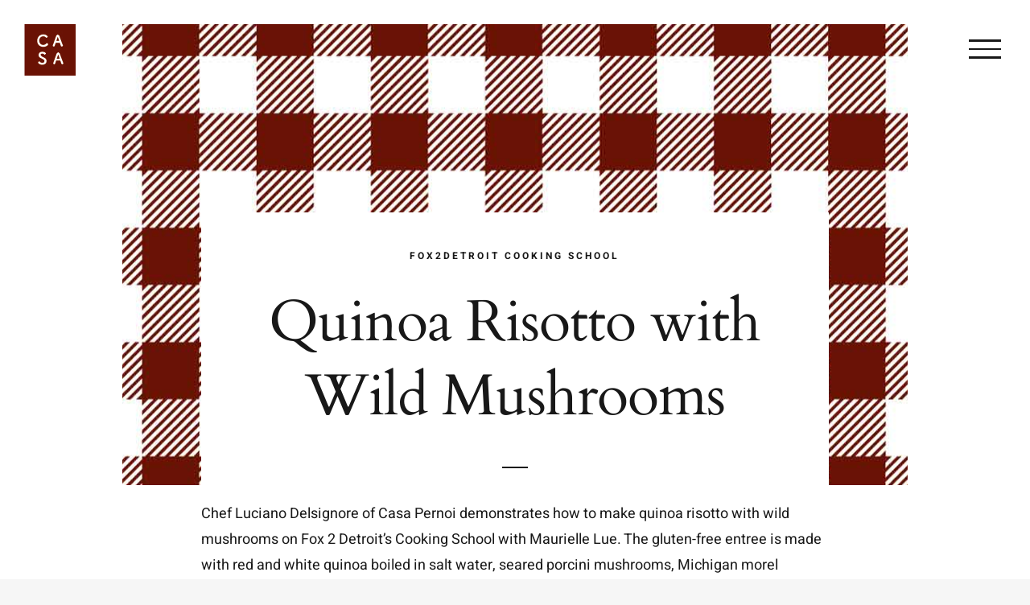

--- FILE ---
content_type: text/html; charset=UTF-8
request_url: https://casapernoi.com/quinoa-risotto-wild-mushrooms-fox2detroit/
body_size: 13563
content:
<!DOCTYPE html>
<html class="avada-html-layout-wide avada-html-header-position-top avada-has-site-width-percent avada-header-color-not-opaque" lang="en" prefix="og: http://ogp.me/ns# fb: http://ogp.me/ns/fb#">
<head>
	<meta http-equiv="X-UA-Compatible" content="IE=edge" />
	<meta http-equiv="Content-Type" content="text/html; charset=utf-8"/>
	<meta name="viewport" content="width=device-width, initial-scale=1, maximum-scale=1" />
	<title>Fox2Detroit: Quinoa Risotto with Wild Mushrooms &#8211; CASA PERNOI</title>
<meta name='robots' content='max-image-preview:large' />
	<style>img:is([sizes="auto" i], [sizes^="auto," i]) { contain-intrinsic-size: 3000px 1500px }</style>
	<link rel="alternate" type="application/rss+xml" title="CASA PERNOI &raquo; Feed" href="https://casapernoi.com/feed/" />
<link rel="alternate" type="application/rss+xml" title="CASA PERNOI &raquo; Comments Feed" href="https://casapernoi.com/comments/feed/" />
					<link rel="shortcut icon" href="https://casapernoi.com/wp-content/uploads/2020/06/casa-pernoi-mark.png" type="image/x-icon" />
		
					<!-- Apple Touch Icon -->
			<link rel="apple-touch-icon" sizes="180x180" href="https://casapernoi.com/wp-content/uploads/2020/06/casa-pernoi-mark114.png">
		
					<!-- Android Icon -->
			<link rel="icon" sizes="192x192" href="https://casapernoi.com/wp-content/uploads/2020/06/casa-pernoi-mark57.png">
		
					<!-- MS Edge Icon -->
			<meta name="msapplication-TileImage" content="https://casapernoi.com/wp-content/uploads/2020/06/casa-pernoi-mark72.png">
				<link rel="alternate" type="application/rss+xml" title="CASA PERNOI &raquo; Fox2Detroit: Quinoa Risotto with Wild Mushrooms Comments Feed" href="https://casapernoi.com/quinoa-risotto-wild-mushrooms-fox2detroit/feed/" />
					<meta name="description" content="Fox2Detroit Cooking School 

Quinoa Risotto with Wild Mushrooms       
Fox2Detroit Cooking School Quinoa Risotto with Wild Mushrooms     Chef Luciano Delsignore of Casa Pernoi demonstrates how to make quinoa risotto with wild mushrooms on Fox 2 Detroit’s Cooking School with Maurielle Lue. The"/>
				
		<meta property="og:locale" content="en_US"/>
		<meta property="og:type" content="article"/>
		<meta property="og:site_name" content="CASA PERNOI"/>
		<meta property="og:title" content="  Fox2Detroit: Quinoa Risotto with Wild Mushrooms"/>
				<meta property="og:description" content="Fox2Detroit Cooking School 

Quinoa Risotto with Wild Mushrooms       
Fox2Detroit Cooking School Quinoa Risotto with Wild Mushrooms     Chef Luciano Delsignore of Casa Pernoi demonstrates how to make quinoa risotto with wild mushrooms on Fox 2 Detroit’s Cooking School with Maurielle Lue. The"/>
				<meta property="og:url" content="https://casapernoi.com/quinoa-risotto-wild-mushrooms-fox2detroit/"/>
										<meta property="article:published_time" content="2020-07-07T18:46:08-05:00"/>
							<meta property="article:modified_time" content="2020-07-08T19:56:11-05:00"/>
								<meta name="author" content="Luciano delSignore"/>
								<meta property="og:image" content="https://casapernoi.com/wp-content/uploads/2020/07/lucian0-casa-pernoi-fox-2-detroit.jpg"/>
		<meta property="og:image:width" content="1200"/>
		<meta property="og:image:height" content="604"/>
		<meta property="og:image:type" content="image/jpeg"/>
				<style id='safe-svg-svg-icon-style-inline-css' type='text/css'>
.safe-svg-cover{text-align:center}.safe-svg-cover .safe-svg-inside{display:inline-block;max-width:100%}.safe-svg-cover svg{fill:currentColor;height:100%;max-height:100%;max-width:100%;width:100%}

</style>
<style id='pdfemb-pdf-embedder-viewer-style-inline-css' type='text/css'>
.wp-block-pdfemb-pdf-embedder-viewer{max-width:none}

</style>
<link rel='stylesheet' id='fusion-dynamic-css-css' href='https://casapernoi.com/wp-content/uploads/fusion-styles/c65c0c8467e0ab10e9297545af4bcf4c.min.css?ver=3.14' type='text/css' media='all' />
<link rel='stylesheet' id='avada-fullwidth-md-css' href='https://casapernoi.com/wp-content/plugins/fusion-builder/assets/css/media/fullwidth-md.min.css?ver=3.13.3' type='text/css' media='only screen and (max-width: 1139px)' />
<link rel='stylesheet' id='avada-fullwidth-sm-css' href='https://casapernoi.com/wp-content/plugins/fusion-builder/assets/css/media/fullwidth-sm.min.css?ver=3.13.3' type='text/css' media='only screen and (max-width: 966px)' />
<link rel='stylesheet' id='awb-text-path-md-css' href='https://casapernoi.com/wp-content/plugins/fusion-builder/assets/css/media/awb-text-path-md.min.css?ver=7.14' type='text/css' media='only screen and (max-width: 1139px)' />
<link rel='stylesheet' id='awb-text-path-sm-css' href='https://casapernoi.com/wp-content/plugins/fusion-builder/assets/css/media/awb-text-path-sm.min.css?ver=7.14' type='text/css' media='only screen and (max-width: 966px)' />
<link rel='stylesheet' id='avada-icon-md-css' href='https://casapernoi.com/wp-content/plugins/fusion-builder/assets/css/media/icon-md.min.css?ver=3.13.3' type='text/css' media='only screen and (max-width: 1139px)' />
<link rel='stylesheet' id='avada-icon-sm-css' href='https://casapernoi.com/wp-content/plugins/fusion-builder/assets/css/media/icon-sm.min.css?ver=3.13.3' type='text/css' media='only screen and (max-width: 966px)' />
<link rel='stylesheet' id='avada-grid-md-css' href='https://casapernoi.com/wp-content/plugins/fusion-builder/assets/css/media/grid-md.min.css?ver=7.14' type='text/css' media='only screen and (max-width: 1139px)' />
<link rel='stylesheet' id='avada-grid-sm-css' href='https://casapernoi.com/wp-content/plugins/fusion-builder/assets/css/media/grid-sm.min.css?ver=7.14' type='text/css' media='only screen and (max-width: 966px)' />
<link rel='stylesheet' id='avada-image-md-css' href='https://casapernoi.com/wp-content/plugins/fusion-builder/assets/css/media/image-md.min.css?ver=7.14' type='text/css' media='only screen and (max-width: 1139px)' />
<link rel='stylesheet' id='avada-image-sm-css' href='https://casapernoi.com/wp-content/plugins/fusion-builder/assets/css/media/image-sm.min.css?ver=7.14' type='text/css' media='only screen and (max-width: 966px)' />
<link rel='stylesheet' id='avada-person-md-css' href='https://casapernoi.com/wp-content/plugins/fusion-builder/assets/css/media/person-md.min.css?ver=7.14' type='text/css' media='only screen and (max-width: 1139px)' />
<link rel='stylesheet' id='avada-person-sm-css' href='https://casapernoi.com/wp-content/plugins/fusion-builder/assets/css/media/person-sm.min.css?ver=7.14' type='text/css' media='only screen and (max-width: 966px)' />
<link rel='stylesheet' id='avada-section-separator-md-css' href='https://casapernoi.com/wp-content/plugins/fusion-builder/assets/css/media/section-separator-md.min.css?ver=3.13.3' type='text/css' media='only screen and (max-width: 1139px)' />
<link rel='stylesheet' id='avada-section-separator-sm-css' href='https://casapernoi.com/wp-content/plugins/fusion-builder/assets/css/media/section-separator-sm.min.css?ver=3.13.3' type='text/css' media='only screen and (max-width: 966px)' />
<link rel='stylesheet' id='avada-social-sharing-md-css' href='https://casapernoi.com/wp-content/plugins/fusion-builder/assets/css/media/social-sharing-md.min.css?ver=7.14' type='text/css' media='only screen and (max-width: 1139px)' />
<link rel='stylesheet' id='avada-social-sharing-sm-css' href='https://casapernoi.com/wp-content/plugins/fusion-builder/assets/css/media/social-sharing-sm.min.css?ver=7.14' type='text/css' media='only screen and (max-width: 966px)' />
<link rel='stylesheet' id='avada-social-links-md-css' href='https://casapernoi.com/wp-content/plugins/fusion-builder/assets/css/media/social-links-md.min.css?ver=7.14' type='text/css' media='only screen and (max-width: 1139px)' />
<link rel='stylesheet' id='avada-social-links-sm-css' href='https://casapernoi.com/wp-content/plugins/fusion-builder/assets/css/media/social-links-sm.min.css?ver=7.14' type='text/css' media='only screen and (max-width: 966px)' />
<link rel='stylesheet' id='avada-tabs-lg-min-css' href='https://casapernoi.com/wp-content/plugins/fusion-builder/assets/css/media/tabs-lg-min.min.css?ver=7.14' type='text/css' media='only screen and (min-width: 1139px)' />
<link rel='stylesheet' id='avada-tabs-lg-max-css' href='https://casapernoi.com/wp-content/plugins/fusion-builder/assets/css/media/tabs-lg-max.min.css?ver=7.14' type='text/css' media='only screen and (max-width: 1139px)' />
<link rel='stylesheet' id='avada-tabs-md-css' href='https://casapernoi.com/wp-content/plugins/fusion-builder/assets/css/media/tabs-md.min.css?ver=7.14' type='text/css' media='only screen and (max-width: 1139px)' />
<link rel='stylesheet' id='avada-tabs-sm-css' href='https://casapernoi.com/wp-content/plugins/fusion-builder/assets/css/media/tabs-sm.min.css?ver=7.14' type='text/css' media='only screen and (max-width: 966px)' />
<link rel='stylesheet' id='awb-text-md-css' href='https://casapernoi.com/wp-content/plugins/fusion-builder/assets/css/media/text-md.min.css?ver=3.13.3' type='text/css' media='only screen and (max-width: 1139px)' />
<link rel='stylesheet' id='awb-text-sm-css' href='https://casapernoi.com/wp-content/plugins/fusion-builder/assets/css/media/text-sm.min.css?ver=3.13.3' type='text/css' media='only screen and (max-width: 966px)' />
<link rel='stylesheet' id='awb-title-md-css' href='https://casapernoi.com/wp-content/plugins/fusion-builder/assets/css/media/title-md.min.css?ver=3.13.3' type='text/css' media='only screen and (max-width: 1139px)' />
<link rel='stylesheet' id='awb-title-sm-css' href='https://casapernoi.com/wp-content/plugins/fusion-builder/assets/css/media/title-sm.min.css?ver=3.13.3' type='text/css' media='only screen and (max-width: 966px)' />
<link rel='stylesheet' id='awb-post-card-image-sm-css' href='https://casapernoi.com/wp-content/plugins/fusion-builder/assets/css/media/post-card-image-sm.min.css?ver=3.13.3' type='text/css' media='only screen and (max-width: 966px)' />
<link rel='stylesheet' id='avada-swiper-md-css' href='https://casapernoi.com/wp-content/plugins/fusion-builder/assets/css/media/swiper-md.min.css?ver=7.14' type='text/css' media='only screen and (max-width: 1139px)' />
<link rel='stylesheet' id='avada-swiper-sm-css' href='https://casapernoi.com/wp-content/plugins/fusion-builder/assets/css/media/swiper-sm.min.css?ver=7.14' type='text/css' media='only screen and (max-width: 966px)' />
<link rel='stylesheet' id='avada-post-cards-md-css' href='https://casapernoi.com/wp-content/plugins/fusion-builder/assets/css/media/post-cards-md.min.css?ver=7.14' type='text/css' media='only screen and (max-width: 1139px)' />
<link rel='stylesheet' id='avada-post-cards-sm-css' href='https://casapernoi.com/wp-content/plugins/fusion-builder/assets/css/media/post-cards-sm.min.css?ver=7.14' type='text/css' media='only screen and (max-width: 966px)' />
<link rel='stylesheet' id='avada-facebook-page-md-css' href='https://casapernoi.com/wp-content/plugins/fusion-builder/assets/css/media/facebook-page-md.min.css?ver=7.14' type='text/css' media='only screen and (max-width: 1139px)' />
<link rel='stylesheet' id='avada-facebook-page-sm-css' href='https://casapernoi.com/wp-content/plugins/fusion-builder/assets/css/media/facebook-page-sm.min.css?ver=7.14' type='text/css' media='only screen and (max-width: 966px)' />
<link rel='stylesheet' id='avada-twitter-timeline-md-css' href='https://casapernoi.com/wp-content/plugins/fusion-builder/assets/css/media/twitter-timeline-md.min.css?ver=7.14' type='text/css' media='only screen and (max-width: 1139px)' />
<link rel='stylesheet' id='avada-twitter-timeline-sm-css' href='https://casapernoi.com/wp-content/plugins/fusion-builder/assets/css/media/twitter-timeline-sm.min.css?ver=7.14' type='text/css' media='only screen and (max-width: 966px)' />
<link rel='stylesheet' id='avada-flickr-md-css' href='https://casapernoi.com/wp-content/plugins/fusion-builder/assets/css/media/flickr-md.min.css?ver=7.14' type='text/css' media='only screen and (max-width: 1139px)' />
<link rel='stylesheet' id='avada-flickr-sm-css' href='https://casapernoi.com/wp-content/plugins/fusion-builder/assets/css/media/flickr-sm.min.css?ver=7.14' type='text/css' media='only screen and (max-width: 966px)' />
<link rel='stylesheet' id='avada-tagcloud-md-css' href='https://casapernoi.com/wp-content/plugins/fusion-builder/assets/css/media/tagcloud-md.min.css?ver=7.14' type='text/css' media='only screen and (max-width: 1139px)' />
<link rel='stylesheet' id='avada-tagcloud-sm-css' href='https://casapernoi.com/wp-content/plugins/fusion-builder/assets/css/media/tagcloud-sm.min.css?ver=7.14' type='text/css' media='only screen and (max-width: 966px)' />
<link rel='stylesheet' id='avada-instagram-md-css' href='https://casapernoi.com/wp-content/plugins/fusion-builder/assets/css/media/instagram-md.min.css?ver=7.14' type='text/css' media='only screen and (max-width: 1139px)' />
<link rel='stylesheet' id='avada-instagram-sm-css' href='https://casapernoi.com/wp-content/plugins/fusion-builder/assets/css/media/instagram-sm.min.css?ver=7.14' type='text/css' media='only screen and (max-width: 966px)' />
<link rel='stylesheet' id='awb-meta-md-css' href='https://casapernoi.com/wp-content/plugins/fusion-builder/assets/css/media/meta-md.min.css?ver=7.14' type='text/css' media='only screen and (max-width: 1139px)' />
<link rel='stylesheet' id='awb-meta-sm-css' href='https://casapernoi.com/wp-content/plugins/fusion-builder/assets/css/media/meta-sm.min.css?ver=7.14' type='text/css' media='only screen and (max-width: 966px)' />
<link rel='stylesheet' id='awb-layout-colums-md-css' href='https://casapernoi.com/wp-content/plugins/fusion-builder/assets/css/media/layout-columns-md.min.css?ver=3.13.3' type='text/css' media='only screen and (max-width: 1139px)' />
<link rel='stylesheet' id='awb-layout-colums-sm-css' href='https://casapernoi.com/wp-content/plugins/fusion-builder/assets/css/media/layout-columns-sm.min.css?ver=3.13.3' type='text/css' media='only screen and (max-width: 966px)' />
<link rel='stylesheet' id='avada-max-1c-css' href='https://casapernoi.com/wp-content/themes/Avada/assets/css/media/max-1c.min.css?ver=7.14' type='text/css' media='only screen and (max-width: 640px)' />
<link rel='stylesheet' id='avada-max-2c-css' href='https://casapernoi.com/wp-content/themes/Avada/assets/css/media/max-2c.min.css?ver=7.14' type='text/css' media='only screen and (max-width: 724px)' />
<link rel='stylesheet' id='avada-min-2c-max-3c-css' href='https://casapernoi.com/wp-content/themes/Avada/assets/css/media/min-2c-max-3c.min.css?ver=7.14' type='text/css' media='only screen and (min-width: 724px) and (max-width: 808px)' />
<link rel='stylesheet' id='avada-min-3c-max-4c-css' href='https://casapernoi.com/wp-content/themes/Avada/assets/css/media/min-3c-max-4c.min.css?ver=7.14' type='text/css' media='only screen and (min-width: 808px) and (max-width: 892px)' />
<link rel='stylesheet' id='avada-min-4c-max-5c-css' href='https://casapernoi.com/wp-content/themes/Avada/assets/css/media/min-4c-max-5c.min.css?ver=7.14' type='text/css' media='only screen and (min-width: 892px) and (max-width: 976px)' />
<link rel='stylesheet' id='avada-min-5c-max-6c-css' href='https://casapernoi.com/wp-content/themes/Avada/assets/css/media/min-5c-max-6c.min.css?ver=7.14' type='text/css' media='only screen and (min-width: 976px) and (max-width: 1060px)' />
<link rel='stylesheet' id='avada-min-shbp-css' href='https://casapernoi.com/wp-content/themes/Avada/assets/css/media/min-shbp.min.css?ver=7.14' type='text/css' media='only screen and (min-width: 1208px)' />
<link rel='stylesheet' id='avada-min-shbp-header-legacy-css' href='https://casapernoi.com/wp-content/themes/Avada/assets/css/media/min-shbp-header-legacy.min.css?ver=7.14' type='text/css' media='only screen and (min-width: 1208px)' />
<link rel='stylesheet' id='avada-max-shbp-css' href='https://casapernoi.com/wp-content/themes/Avada/assets/css/media/max-shbp.min.css?ver=7.14' type='text/css' media='only screen and (max-width: 1207px)' />
<link rel='stylesheet' id='avada-max-shbp-header-legacy-css' href='https://casapernoi.com/wp-content/themes/Avada/assets/css/media/max-shbp-header-legacy.min.css?ver=7.14' type='text/css' media='only screen and (max-width: 1207px)' />
<link rel='stylesheet' id='avada-max-sh-shbp-css' href='https://casapernoi.com/wp-content/themes/Avada/assets/css/media/max-sh-shbp.min.css?ver=7.14' type='text/css' media='only screen and (max-width: 1207px)' />
<link rel='stylesheet' id='avada-max-sh-shbp-header-legacy-css' href='https://casapernoi.com/wp-content/themes/Avada/assets/css/media/max-sh-shbp-header-legacy.min.css?ver=7.14' type='text/css' media='only screen and (max-width: 1207px)' />
<link rel='stylesheet' id='avada-min-768-max-1024-p-css' href='https://casapernoi.com/wp-content/themes/Avada/assets/css/media/min-768-max-1024-p.min.css?ver=7.14' type='text/css' media='only screen and (min-device-width: 768px) and (max-device-width: 1024px) and (orientation: portrait)' />
<link rel='stylesheet' id='avada-min-768-max-1024-p-header-legacy-css' href='https://casapernoi.com/wp-content/themes/Avada/assets/css/media/min-768-max-1024-p-header-legacy.min.css?ver=7.14' type='text/css' media='only screen and (min-device-width: 768px) and (max-device-width: 1024px) and (orientation: portrait)' />
<link rel='stylesheet' id='avada-min-768-max-1024-l-css' href='https://casapernoi.com/wp-content/themes/Avada/assets/css/media/min-768-max-1024-l.min.css?ver=7.14' type='text/css' media='only screen and (min-device-width: 768px) and (max-device-width: 1024px) and (orientation: landscape)' />
<link rel='stylesheet' id='avada-min-768-max-1024-l-header-legacy-css' href='https://casapernoi.com/wp-content/themes/Avada/assets/css/media/min-768-max-1024-l-header-legacy.min.css?ver=7.14' type='text/css' media='only screen and (min-device-width: 768px) and (max-device-width: 1024px) and (orientation: landscape)' />
<link rel='stylesheet' id='avada-max-sh-cbp-css' href='https://casapernoi.com/wp-content/themes/Avada/assets/css/media/max-sh-cbp.min.css?ver=7.14' type='text/css' media='only screen and (max-width: 1160px)' />
<link rel='stylesheet' id='avada-max-sh-sbp-css' href='https://casapernoi.com/wp-content/themes/Avada/assets/css/media/max-sh-sbp.min.css?ver=7.14' type='text/css' media='only screen and (max-width: 800px)' />
<link rel='stylesheet' id='avada-max-sh-640-css' href='https://casapernoi.com/wp-content/themes/Avada/assets/css/media/max-sh-640.min.css?ver=7.14' type='text/css' media='only screen and (max-width: 640px)' />
<link rel='stylesheet' id='avada-max-shbp-18-css' href='https://casapernoi.com/wp-content/themes/Avada/assets/css/media/max-shbp-18.min.css?ver=7.14' type='text/css' media='only screen and (max-width: 1189px)' />
<link rel='stylesheet' id='avada-max-shbp-32-css' href='https://casapernoi.com/wp-content/themes/Avada/assets/css/media/max-shbp-32.min.css?ver=7.14' type='text/css' media='only screen and (max-width: 1175px)' />
<link rel='stylesheet' id='avada-min-sh-cbp-css' href='https://casapernoi.com/wp-content/themes/Avada/assets/css/media/min-sh-cbp.min.css?ver=7.14' type='text/css' media='only screen and (min-width: 1160px)' />
<link rel='stylesheet' id='avada-max-640-css' href='https://casapernoi.com/wp-content/themes/Avada/assets/css/media/max-640.min.css?ver=7.14' type='text/css' media='only screen and (max-device-width: 640px)' />
<link rel='stylesheet' id='avada-max-main-css' href='https://casapernoi.com/wp-content/themes/Avada/assets/css/media/max-main.min.css?ver=7.14' type='text/css' media='only screen and (max-width: 1060px)' />
<link rel='stylesheet' id='avada-max-cbp-css' href='https://casapernoi.com/wp-content/themes/Avada/assets/css/media/max-cbp.min.css?ver=7.14' type='text/css' media='only screen and (max-width: 1160px)' />
<link rel='stylesheet' id='avada-max-640-gravity-css' href='https://casapernoi.com/wp-content/themes/Avada/assets/css/media/max-640-gravity.min.css?ver=7.14' type='text/css' media='only screen and (max-device-width: 640px)' />
<link rel='stylesheet' id='avada-max-sh-cbp-gravity-css' href='https://casapernoi.com/wp-content/themes/Avada/assets/css/media/max-sh-cbp-gravity.min.css?ver=7.14' type='text/css' media='only screen and (max-width: 1160px)' />
<link rel='stylesheet' id='avada-max-sh-cbp-cf7-css' href='https://casapernoi.com/wp-content/themes/Avada/assets/css/media/max-sh-cbp-cf7.min.css?ver=7.14' type='text/css' media='only screen and (max-width: 1160px)' />
<link rel='stylesheet' id='avada-max-640-sliders-css' href='https://casapernoi.com/wp-content/themes/Avada/assets/css/media/max-640-sliders.min.css?ver=7.14' type='text/css' media='only screen and (max-device-width: 640px)' />
<link rel='stylesheet' id='avada-max-sh-cbp-sliders-css' href='https://casapernoi.com/wp-content/themes/Avada/assets/css/media/max-sh-cbp-sliders.min.css?ver=7.14' type='text/css' media='only screen and (max-width: 1160px)' />
<link rel='stylesheet' id='avada-max-sh-cbp-eslider-css' href='https://casapernoi.com/wp-content/themes/Avada/assets/css/media/max-sh-cbp-eslider.min.css?ver=7.14' type='text/css' media='only screen and (max-width: 1160px)' />
<link rel='stylesheet' id='fb-max-sh-cbp-css' href='https://casapernoi.com/wp-content/plugins/fusion-builder/assets/css/media/max-sh-cbp.min.css?ver=3.13.3' type='text/css' media='only screen and (max-width: 1160px)' />
<link rel='stylesheet' id='fb-min-768-max-1024-p-css' href='https://casapernoi.com/wp-content/plugins/fusion-builder/assets/css/media/min-768-max-1024-p.min.css?ver=3.13.3' type='text/css' media='only screen and (min-device-width: 768px) and (max-device-width: 1024px) and (orientation: portrait)' />
<link rel='stylesheet' id='fb-max-640-css' href='https://casapernoi.com/wp-content/plugins/fusion-builder/assets/css/media/max-640.min.css?ver=3.13.3' type='text/css' media='only screen and (max-device-width: 640px)' />
<link rel='stylesheet' id='fb-max-1c-css' href='https://casapernoi.com/wp-content/plugins/fusion-builder/assets/css/media/max-1c.css?ver=3.13.3' type='text/css' media='only screen and (max-width: 640px)' />
<link rel='stylesheet' id='fb-max-2c-css' href='https://casapernoi.com/wp-content/plugins/fusion-builder/assets/css/media/max-2c.css?ver=3.13.3' type='text/css' media='only screen and (max-width: 724px)' />
<link rel='stylesheet' id='fb-min-2c-max-3c-css' href='https://casapernoi.com/wp-content/plugins/fusion-builder/assets/css/media/min-2c-max-3c.css?ver=3.13.3' type='text/css' media='only screen and (min-width: 724px) and (max-width: 808px)' />
<link rel='stylesheet' id='fb-min-3c-max-4c-css' href='https://casapernoi.com/wp-content/plugins/fusion-builder/assets/css/media/min-3c-max-4c.css?ver=3.13.3' type='text/css' media='only screen and (min-width: 808px) and (max-width: 892px)' />
<link rel='stylesheet' id='fb-min-4c-max-5c-css' href='https://casapernoi.com/wp-content/plugins/fusion-builder/assets/css/media/min-4c-max-5c.css?ver=3.13.3' type='text/css' media='only screen and (min-width: 892px) and (max-width: 976px)' />
<link rel='stylesheet' id='fb-min-5c-max-6c-css' href='https://casapernoi.com/wp-content/plugins/fusion-builder/assets/css/media/min-5c-max-6c.css?ver=3.13.3' type='text/css' media='only screen and (min-width: 976px) and (max-width: 1060px)' />
<link rel='stylesheet' id='avada-off-canvas-md-css' href='https://casapernoi.com/wp-content/plugins/fusion-builder/assets/css/media/off-canvas-md.min.css?ver=7.14' type='text/css' media='only screen and (max-width: 1139px)' />
<link rel='stylesheet' id='avada-off-canvas-sm-css' href='https://casapernoi.com/wp-content/plugins/fusion-builder/assets/css/media/off-canvas-sm.min.css?ver=7.14' type='text/css' media='only screen and (max-width: 966px)' />
<script type="text/javascript" src="https://casapernoi.com/wp-includes/js/jquery/jquery.min.js?ver=3.7.1" id="jquery-core-js"></script>
<script type="text/javascript" src="https://casapernoi.com/wp-includes/js/jquery/jquery-migrate.min.js?ver=3.4.1" id="jquery-migrate-js"></script>
<link rel="https://api.w.org/" href="https://casapernoi.com/wp-json/" /><link rel="alternate" title="JSON" type="application/json" href="https://casapernoi.com/wp-json/wp/v2/posts/1165" /><link rel="EditURI" type="application/rsd+xml" title="RSD" href="https://casapernoi.com/xmlrpc.php?rsd" />
<meta name="generator" content="WordPress 6.8.3" />
<link rel="canonical" href="https://casapernoi.com/quinoa-risotto-wild-mushrooms-fox2detroit/" />
<link rel='shortlink' href='https://casapernoi.com/?p=1165' />
<link rel="alternate" title="oEmbed (JSON)" type="application/json+oembed" href="https://casapernoi.com/wp-json/oembed/1.0/embed?url=https%3A%2F%2Fcasapernoi.com%2Fquinoa-risotto-wild-mushrooms-fox2detroit%2F" />
<link rel="alternate" title="oEmbed (XML)" type="text/xml+oembed" href="https://casapernoi.com/wp-json/oembed/1.0/embed?url=https%3A%2F%2Fcasapernoi.com%2Fquinoa-risotto-wild-mushrooms-fox2detroit%2F&#038;format=xml" />
    <script>
      !function(t,o,c,k){if(!t.tock){var e=t.tock=function(){e.callMethod?
      e.callMethod.apply(e,arguments):e.queue.push(arguments)};t._tock||(t._tock=e),
      e.push=e,e.loaded=!0,e.version='1.0',e.queue=[];var f=o.createElement(c);f.async=!0,
      f.src=k;var g=o.getElementsByTagName(c)[0];g.parentNode.insertBefore(f,g)}}(
      window,document,'script','https://www.exploretock.com/tock.js');

      tock('init', 'casapernoi');
    </script>
<style type="text/css" id="css-fb-visibility">@media screen and (max-width: 966px){.fusion-no-small-visibility{display:none !important;}body .sm-text-align-center{text-align:center !important;}body .sm-text-align-left{text-align:left !important;}body .sm-text-align-right{text-align:right !important;}body .sm-flex-align-center{justify-content:center !important;}body .sm-flex-align-flex-start{justify-content:flex-start !important;}body .sm-flex-align-flex-end{justify-content:flex-end !important;}body .sm-mx-auto{margin-left:auto !important;margin-right:auto !important;}body .sm-ml-auto{margin-left:auto !important;}body .sm-mr-auto{margin-right:auto !important;}body .fusion-absolute-position-small{position:absolute;top:auto;width:100%;}.awb-sticky.awb-sticky-small{ position: sticky; top: var(--awb-sticky-offset,0); }}@media screen and (min-width: 967px) and (max-width: 1139px){.fusion-no-medium-visibility{display:none !important;}body .md-text-align-center{text-align:center !important;}body .md-text-align-left{text-align:left !important;}body .md-text-align-right{text-align:right !important;}body .md-flex-align-center{justify-content:center !important;}body .md-flex-align-flex-start{justify-content:flex-start !important;}body .md-flex-align-flex-end{justify-content:flex-end !important;}body .md-mx-auto{margin-left:auto !important;margin-right:auto !important;}body .md-ml-auto{margin-left:auto !important;}body .md-mr-auto{margin-right:auto !important;}body .fusion-absolute-position-medium{position:absolute;top:auto;width:100%;}.awb-sticky.awb-sticky-medium{ position: sticky; top: var(--awb-sticky-offset,0); }}@media screen and (min-width: 1140px){.fusion-no-large-visibility{display:none !important;}body .lg-text-align-center{text-align:center !important;}body .lg-text-align-left{text-align:left !important;}body .lg-text-align-right{text-align:right !important;}body .lg-flex-align-center{justify-content:center !important;}body .lg-flex-align-flex-start{justify-content:flex-start !important;}body .lg-flex-align-flex-end{justify-content:flex-end !important;}body .lg-mx-auto{margin-left:auto !important;margin-right:auto !important;}body .lg-ml-auto{margin-left:auto !important;}body .lg-mr-auto{margin-right:auto !important;}body .fusion-absolute-position-large{position:absolute;top:auto;width:100%;}.awb-sticky.awb-sticky-large{ position: sticky; top: var(--awb-sticky-offset,0); }}</style><style type="text/css">.recentcomments a{display:inline !important;padding:0 !important;margin:0 !important;}</style><meta name="generator" content="Powered by Slider Revolution 6.7.37 - responsive, Mobile-Friendly Slider Plugin for WordPress with comfortable drag and drop interface." />
<script>function setREVStartSize(e){
			//window.requestAnimationFrame(function() {
				window.RSIW = window.RSIW===undefined ? window.innerWidth : window.RSIW;
				window.RSIH = window.RSIH===undefined ? window.innerHeight : window.RSIH;
				try {
					var pw = document.getElementById(e.c).parentNode.offsetWidth,
						newh;
					pw = pw===0 || isNaN(pw) || (e.l=="fullwidth" || e.layout=="fullwidth") ? window.RSIW : pw;
					e.tabw = e.tabw===undefined ? 0 : parseInt(e.tabw);
					e.thumbw = e.thumbw===undefined ? 0 : parseInt(e.thumbw);
					e.tabh = e.tabh===undefined ? 0 : parseInt(e.tabh);
					e.thumbh = e.thumbh===undefined ? 0 : parseInt(e.thumbh);
					e.tabhide = e.tabhide===undefined ? 0 : parseInt(e.tabhide);
					e.thumbhide = e.thumbhide===undefined ? 0 : parseInt(e.thumbhide);
					e.mh = e.mh===undefined || e.mh=="" || e.mh==="auto" ? 0 : parseInt(e.mh,0);
					if(e.layout==="fullscreen" || e.l==="fullscreen")
						newh = Math.max(e.mh,window.RSIH);
					else{
						e.gw = Array.isArray(e.gw) ? e.gw : [e.gw];
						for (var i in e.rl) if (e.gw[i]===undefined || e.gw[i]===0) e.gw[i] = e.gw[i-1];
						e.gh = e.el===undefined || e.el==="" || (Array.isArray(e.el) && e.el.length==0)? e.gh : e.el;
						e.gh = Array.isArray(e.gh) ? e.gh : [e.gh];
						for (var i in e.rl) if (e.gh[i]===undefined || e.gh[i]===0) e.gh[i] = e.gh[i-1];
											
						var nl = new Array(e.rl.length),
							ix = 0,
							sl;
						e.tabw = e.tabhide>=pw ? 0 : e.tabw;
						e.thumbw = e.thumbhide>=pw ? 0 : e.thumbw;
						e.tabh = e.tabhide>=pw ? 0 : e.tabh;
						e.thumbh = e.thumbhide>=pw ? 0 : e.thumbh;
						for (var i in e.rl) nl[i] = e.rl[i]<window.RSIW ? 0 : e.rl[i];
						sl = nl[0];
						for (var i in nl) if (sl>nl[i] && nl[i]>0) { sl = nl[i]; ix=i;}
						var m = pw>(e.gw[ix]+e.tabw+e.thumbw) ? 1 : (pw-(e.tabw+e.thumbw)) / (e.gw[ix]);
						newh =  (e.gh[ix] * m) + (e.tabh + e.thumbh);
					}
					var el = document.getElementById(e.c);
					if (el!==null && el) el.style.height = newh+"px";
					el = document.getElementById(e.c+"_wrapper");
					if (el!==null && el) {
						el.style.height = newh+"px";
						el.style.display = "block";
					}
				} catch(e){
					console.log("Failure at Presize of Slider:" + e)
				}
			//});
		  };</script>
		<script type="text/javascript">
			var doc = document.documentElement;
			doc.setAttribute( 'data-useragent', navigator.userAgent );
		</script>
		
	<script>    !function(t,o,c,k){if(!t.tock){var e=t.tock=function(){e.callMethod?    e.callMethod.apply(e,arguments):e.queue.push(arguments)};t._tock||(t._tock=e),    e.push=e,e.loaded=!0,e.version='1.0',e.queue=[];var f=o.createElement(c);f.async=!0,    f.src=k;var g=o.getElementsByTagName(c)[0];g.parentNode.insertBefore(f,g)}}(    window,document,'script','https://www.exploretock.com/tock.js');    tock('init', 'casapernoi');    </script></head>

<body class="wp-singular post-template-default single single-post postid-1165 single-format-standard wp-theme-Avada wp-child-theme-Avada-Child-Theme fusion-image-hovers fusion-pagination-sizing fusion-button_type-flat fusion-button_span-no fusion-button_gradient-linear avada-image-rollover-circle-no avada-image-rollover-yes avada-image-rollover-direction-fade fusion-body ltr fusion-sticky-header no-tablet-sticky-header no-mobile-sticky-header no-mobile-slidingbar fusion-disable-outline fusion-sub-menu-fade mobile-logo-pos-left layout-wide-mode avada-has-boxed-modal-shadow-none layout-scroll-offset-full avada-has-zero-margin-offset-top fusion-top-header menu-text-align-center mobile-menu-design-modern fusion-show-pagination-text fusion-header-layout-v6 avada-responsive avada-footer-fx-bg-parallax avada-menu-highlight-style-bar fusion-search-form-clean fusion-main-menu-search-dropdown fusion-avatar-square avada-dropdown-styles avada-blog-layout-grid avada-blog-archive-layout-grid avada-header-shadow-no avada-menu-icon-position-left avada-has-megamenu-shadow avada-has-mainmenu-dropdown-divider avada-has-header-100-width avada-has-breadcrumb-mobile-hidden avada-has-titlebar-hide avada-has-transparent-timeline_color avada-has-pagination-padding avada-flyout-menu-direction-fade avada-ec-views-v1" data-awb-post-id="1165">
		<a class="skip-link screen-reader-text" href="#content">Skip to content</a>

	<div id="boxed-wrapper">
		
		<div id="wrapper" class="fusion-wrapper">
			<div id="home" style="position:relative;top:-1px;"></div>
							
					
			<header class="fusion-header-wrapper">
				<div class="fusion-header-v6 fusion-logo-alignment fusion-logo-left fusion-sticky-menu- fusion-sticky-logo-1 fusion-mobile-logo-1  fusion-header-has-flyout-menu">
					<div class="fusion-header-sticky-height"></div>
<div class="fusion-header">
	<div class="fusion-row">
		<div class="fusion-header-v6-content fusion-header-has-flyout-menu-content">
				<div class="fusion-logo" data-margin-top="30px" data-margin-bottom="28px" data-margin-left="0px" data-margin-right="0px">
			<a class="fusion-logo-link"  href="https://casapernoi.com/" >

						<!-- standard logo -->
			<img src="https://casapernoi.com/wp-content/uploads/2020/06/casa-pernoi-badge-64x64-1.jpg" srcset="https://casapernoi.com/wp-content/uploads/2020/06/casa-pernoi-badge-64x64-1.jpg 1x, https://casapernoi.com/wp-content/uploads/2020/06/casa-pernoi-badge-128x128-1.jpg 2x" width="64" height="64" style="max-height:64px;height:auto;" alt="CASA PERNOI Logo" data-retina_logo_url="https://casapernoi.com/wp-content/uploads/2020/06/casa-pernoi-badge-128x128-1.jpg" class="fusion-standard-logo" />

											<!-- mobile logo -->
				<img src="https://casapernoi.com/wp-content/uploads/2020/06/casa-pernoi-badge-64x64-1.jpg" srcset="https://casapernoi.com/wp-content/uploads/2020/06/casa-pernoi-badge-64x64-1.jpg 1x, https://casapernoi.com/wp-content/uploads/2020/06/casa-pernoi-badge-128x128-1.jpg 2x" width="64" height="64" style="max-height:64px;height:auto;" alt="CASA PERNOI Logo" data-retina_logo_url="https://casapernoi.com/wp-content/uploads/2020/06/casa-pernoi-badge-128x128-1.jpg" class="fusion-mobile-logo" />
			
											<!-- sticky header logo -->
				<img src="https://casapernoi.com/wp-content/uploads/2020/06/casa-pernoi-badge-64x64-1.jpg" srcset="https://casapernoi.com/wp-content/uploads/2020/06/casa-pernoi-badge-64x64-1.jpg 1x, https://casapernoi.com/wp-content/uploads/2020/06/casa-pernoi-badge-128x128-1.jpg 2x" width="64" height="64" style="max-height:64px;height:auto;" alt="CASA PERNOI Logo" data-retina_logo_url="https://casapernoi.com/wp-content/uploads/2020/06/casa-pernoi-badge-128x128-1.jpg" class="fusion-sticky-logo" />
					</a>
		</div>
			<div class="fusion-flyout-menu-icons">
				
				
				
				<a class="fusion-flyout-menu-toggle" aria-hidden="true" aria-label="Toggle Menu" href="#">
					<div class="fusion-toggle-icon-line"></div>
					<div class="fusion-toggle-icon-line"></div>
					<div class="fusion-toggle-icon-line"></div>
				</a>
			</div>
		</div>

		<div class="fusion-main-menu fusion-flyout-menu" role="navigation" aria-label="Main Menu">
			<ul id="menu-pernoi-main-menu" class="fusion-menu"><li  id="menu-item-533"  class="menu-item menu-item-type-post_type menu-item-object-page menu-item-home menu-item-533"  data-item-id="533"><a  href="https://casapernoi.com/" class="fusion-bar-highlight"><span class="menu-text">Home</span></a></li><li  id="menu-item-1133"  class="menu-item menu-item-type-post_type menu-item-object-page menu-item-1133"  data-item-id="1133"><a  href="https://casapernoi.com/menus/" class="fusion-bar-highlight"><span class="menu-text">Menus</span></a></li><li  id="menu-item-530"  class="menu-item menu-item-type-post_type menu-item-object-page menu-item-530"  data-item-id="530"><a  href="https://casapernoi.com/contact/" class="fusion-bar-highlight"><span class="menu-text">Contact</span></a></li><li  id="menu-item-1307"  class="menu-item menu-item-type-post_type menu-item-object-page menu-item-1307"  data-item-id="1307"><a  href="https://casapernoi.com/faqs/" class="fusion-bar-highlight"><span class="menu-text">Frequently Asked Questions</span></a></li><li  id="menu-item-531"  class="menu-item menu-item-type-post_type menu-item-object-page menu-item-531"  data-item-id="531"><a  href="https://casapernoi.com/events/" class="fusion-bar-highlight"><span class="menu-text">Events &#038; News</span></a></li><li  id="menu-item-529"  class="menu-item menu-item-type-post_type menu-item-object-page menu-item-529"  data-item-id="529"><a  href="https://casapernoi.com/about/" class="fusion-bar-highlight"><span class="menu-text">About</span></a></li><li  id="menu-item-1054"  class="menu-item menu-item-type-custom menu-item-object-custom menu-item-1054 fusion-menu-item-button"  data-item-id="1054"><a  target="_blank" rel="noopener noreferrer" href="https://www.opentable.com/r/casa-pernoi-reservations-birmingham?restref=1063096&#038;lang=en-US&#038;ot_source=Restaurant%20website" class="fusion-bar-highlight"><span class="menu-text fusion-button button-default button-large">Reservations</span></a></li><li  id="menu-item-1055"  class="menu-item menu-item-type-custom menu-item-object-custom menu-item-1055 fusion-menu-item-button"  data-item-id="1055"><a  target="_blank" rel="noopener noreferrer" href="https://www.toasttab.com/pernoi/v3#!/" class="fusion-bar-highlight"><span class="menu-text fusion-button button-default button-large">Online Ordering</span></a></li><li  id="menu-item-234"  class="menu-item menu-item-type-custom menu-item-object-custom menu-item-234 fusion-menu-item-button fusion-flyout-menu-item-last"  data-item-id="234"><a  target="_blank" rel="noopener noreferrer" href="https://www.toasttab.com/pernoi/giftcards" class="fusion-bar-highlight"><span class="menu-text fusion-button button-default button-large">Gift Cards</span></a></li><li class="fusion-flyout-menu-backgrounds"><div id="item-bg-533" class="fusion-flyout-menu-item-bg lazyload" data-bg="http://casapernoi.com/wp-content/uploads/2020/06/pernoi-mega-menu-home-bread.jpg"></div><div id="item-bg-530" class="fusion-flyout-menu-item-bg lazyload" data-bg="http://casapernoi.com/wp-content/uploads/2020/06/pernoi-mega-menu-contact.jpg"></div><div id="item-bg-531" class="fusion-flyout-menu-item-bg lazyload" data-bg="http://casapernoi.com/wp-content/uploads/2020/02/pernoi-mega-menu-bar-2.jpg"></div><div id="item-bg-529" class="fusion-flyout-menu-item-bg lazyload" data-bg="http://casapernoi.com/wp-content/uploads/2020/02/pernoi-mega-menu-luciano-left-2560x1257-2.jpg"></div></li></ul>		</div>

		
		<div class="fusion-flyout-menu-bg"></div>
	</div>
</div>
				</div>
				<div class="fusion-clearfix"></div>
			</header>
								
							<div id="sliders-container" class="fusion-slider-visibility">
					</div>
				
					
							
			
						<main id="main" class="clearfix ">
				<div class="fusion-row" style="">

<section id="content" style="width: 100%;">
	
					<article id="post-1165" class="post post-1165 type-post status-publish format-standard has-post-thumbnail hentry category-cooking category-fox2detroit category-in-the-media">
										<span class="entry-title" style="display: none;">Fox2Detroit: Quinoa Risotto with Wild Mushrooms</span>
			
				
						<div class="post-content">
				<div class="fusion-fullwidth fullwidth-box fusion-builder-row-1 faded-background fusion-parallax-none nonhundred-percent-fullwidth non-hundred-percent-height-scrolling fusion-no-small-visibility fusion-no-medium-visibility lazyload" style="--awb-background-repeat:repeat;--awb-border-radius-top-left:0px;--awb-border-radius-top-right:0px;--awb-border-radius-bottom-right:0px;--awb-border-radius-bottom-left:0px;--awb-padding-top:24%;--awb-padding-right:0px;--awb-padding-left:0px;--awb-flex-wrap:wrap;" data-bg="http://casapernoi.com/wp-content/uploads/2020/06/Casa-Pernoi-Plaid-1422x1422-1.jpg" ><div class="fullwidth-faded lazyload" style="--awb-background-color:#181818;--awb-background-repeat:repeat;" data-bg="http://casapernoi.com/wp-content/uploads/2020/06/Casa-Pernoi-Plaid-1422x1422-1.jpg" ></div><div class="fusion-builder-row fusion-row"><div class="fusion-layout-column fusion_builder_column fusion-builder-column-0 fusion_builder_column_1_1 1_1 fusion-one-full fusion-column-first fusion-column-last" style="--awb-padding-top:6%;--awb-padding-right:0%;--awb-padding-left:0%;--awb-bg-color:#ffffff;--awb-bg-color-hover:#ffffff;--awb-bg-size:cover;--awb-margin-top:0px;--awb-margin-bottom:0px;"><div class="fusion-column-wrapper fusion-column-has-shadow fusion-flex-column-wrapper-legacy"><div class="fusion-text fusion-text-1 caption"><p style="text-align: center;">Fox2Detroit Cooking School</p>
</div><div class="fusion-title title fusion-title-1 fusion-sep-none fusion-title-center fusion-title-text fusion-title-size-two" style="--awb-margin-top:30px;--awb-margin-bottom:20px;"><h2 class="fusion-title-heading title-heading-center fusion-responsive-typography-calculated" style="margin:0;--fontSize:72;line-height:1.28;">Quinoa Risotto with Wild Mushrooms</h2></div><div class="fusion-sep-clear"></div><div class="fusion-separator" style="margin-left: auto;margin-right: auto;margin-top:20px;margin-bottom:20px;width:100%;max-width:32px;"><div class="fusion-separator-border sep-single sep-solid" style="--awb-height:20px;--awb-amount:20px;--awb-sep-color:#181818;border-color:#181818;border-top-width:2px;"></div></div><div class="fusion-sep-clear"></div><div class="fusion-clearfix"></div></div></div></div></div><div class="fusion-fullwidth fullwidth-box fusion-builder-row-2 hundred-percent-fullwidth non-hundred-percent-height-scrolling fusion-no-large-visibility" style="--awb-border-radius-top-left:0px;--awb-border-radius-top-right:0px;--awb-border-radius-bottom-right:0px;--awb-border-radius-bottom-left:0px;--awb-flex-wrap:wrap;" ><div class="fusion-builder-row fusion-row"><div class="fusion-layout-column fusion_builder_column fusion-builder-column-1 fusion_builder_column_1_1 1_1 fusion-one-full fusion-column-first fusion-column-last fusion-column-inner-bg-wrapper" style="--awb-padding-top:10%;--awb-padding-right:5%;--awb-padding-bottom:10%;--awb-padding-left:5%;--awb-inner-bg-position:center center;--awb-inner-bg-size:cover;"><span class="fusion-column-inner-bg hover-type-zoomout"><span class="fusion-column-anchor"><span class="fusion-column-inner-bg-image lazyload" data-bg="http://casapernoi.com/wp-content/uploads/2020/07/fox2detroit-360x306-1.jpg"></span></span></span><div class="fusion-column-wrapper fusion-column-has-shadow fusion-flex-column-wrapper-legacy fusion-column-has-bg-image" data-bg-url="http://casapernoi.com/wp-content/uploads/2020/07/fox2detroit-360x306-1.jpg"><div class="fusion-sep-clear"></div><div class="fusion-separator fusion-no-large-visibility fusion-full-width-sep" style="margin-left: auto;margin-right: auto;margin-top:200px;width:100%;"></div><div class="fusion-sep-clear"></div><div class="fusion-clearfix"></div></div></div><div class="fusion-layout-column fusion_builder_column fusion-builder-column-2 fusion_builder_column_1_1 1_1 fusion-one-full fusion-column-first fusion-column-last" style="--awb-padding-top:6%;--awb-bg-color:#ffffff;--awb-bg-color-hover:#ffffff;--awb-bg-size:cover;--awb-margin-top:0px;--awb-margin-bottom:0px;"><div class="fusion-column-wrapper fusion-flex-column-wrapper-legacy"><div class="fusion-text fusion-text-2 caption"><p style="text-align: center;">Fox2Detroit Cooking School</p>
</div><div class="fusion-title title fusion-title-2 fusion-sep-none fusion-title-center fusion-title-text fusion-title-size-two" style="--awb-margin-top:30px;--awb-margin-bottom:20px;"><h2 class="fusion-title-heading title-heading-center fusion-responsive-typography-calculated" style="margin:0;--fontSize:72;line-height:1.28;">Quinoa Risotto with Wild Mushrooms</h2></div><div class="fusion-sep-clear"></div><div class="fusion-separator" style="margin-left: auto;margin-right: auto;margin-top:20px;margin-bottom:10px;width:100%;max-width:32px;"><div class="fusion-separator-border sep-single sep-solid" style="--awb-height:20px;--awb-amount:20px;--awb-sep-color:#181818;border-color:#181818;border-top-width:2px;"></div></div><div class="fusion-sep-clear"></div><div class="fusion-clearfix"></div></div></div></div></div><div class="fusion-fullwidth fullwidth-box fusion-builder-row-3 nonhundred-percent-fullwidth non-hundred-percent-height-scrolling" style="--awb-border-radius-top-left:0px;--awb-border-radius-top-right:0px;--awb-border-radius-bottom-right:0px;--awb-border-radius-bottom-left:0px;--awb-flex-wrap:wrap;" ><div class="fusion-builder-row fusion-row"><div class="fusion-layout-column fusion_builder_column fusion-builder-column-3 fusion_builder_column_1_1 1_1 fusion-one-full fusion-column-first fusion-column-last" style="--awb-bg-size:cover;"><div class="fusion-column-wrapper fusion-column-has-shadow fusion-flex-column-wrapper-legacy"><div class="fusion-text fusion-text-3"><p>Chef Luciano Delsignore of Casa Pernoi demonstrates how to make quinoa risotto with wild mushrooms on Fox 2 Detroit’s Cooking School with Maurielle Lue. The gluten-free entree is made with red and white quinoa boiled in salt water, seared porcini mushrooms, Michigan morel mushrooms, oyster mushrooms, onions and Parmigiano Reggiano.</p>
</div><div class="fusion-sep-clear"></div><div class="fusion-separator fusion-full-width-sep" style="margin-left: auto;margin-right: auto;margin-top:4%;width:100%;"></div><div class="fusion-sep-clear"></div><div class="fusion-video fusion-youtube fusion-aligncenter" style="--awb-max-width:900px;--awb-max-height:506px;--awb-width:100%;"><div class="video-shortcode"><div class="fluid-width-video-wrapper" style="padding-top:56.22%;" ><iframe title="YouTube video player 1" src="https://www.youtube.com/embed/XYZ2FJ3vCoA?wmode=transparent&autoplay=0&amp;rel=0 " width="900" height="506" allowfullscreen allow="autoplay; clipboard-write; encrypted-media; gyroscope; picture-in-picture;"></iframe></div></div></div><div class="fusion-clearfix"></div></div></div></div></div><div class="fusion-fullwidth fullwidth-box fusion-builder-row-4 nonhundred-percent-fullwidth non-hundred-percent-height-scrolling" style="--awb-border-radius-top-left:0px;--awb-border-radius-top-right:0px;--awb-border-radius-bottom-right:0px;--awb-border-radius-bottom-left:0px;--awb-flex-wrap:wrap;" ><div class="fusion-builder-row fusion-row"><div class="fusion-layout-column fusion_builder_column fusion-builder-column-4 fusion_builder_column_1_1 1_1 fusion-one-full fusion-column-first fusion-column-last" style="--awb-padding-top:30px;--awb-padding-right:12%;--awb-padding-bottom:30px;--awb-padding-left:12%;--awb-bg-size:cover;--awb-border-color:#000000;--awb-border-top:2px;--awb-border-right:2px;--awb-border-bottom:2px;--awb-border-left:2px;--awb-border-style:solid;"><div class="fusion-column-wrapper fusion-column-has-shadow fusion-flex-column-wrapper-legacy"><div class="fusion-text fusion-text-4"><p style="text-align: center;">Get updates about Casa Pernoi specials and news.</p>
</div>
<div class="wpcf7 no-js" id="wpcf7-f543-p1165-o1" lang="en-US" dir="ltr" data-wpcf7-id="543">
<div class="screen-reader-response"><p role="status" aria-live="polite" aria-atomic="true"></p> <ul></ul></div>
<form action="/quinoa-risotto-wild-mushrooms-fox2detroit/#wpcf7-f543-p1165-o1" method="post" class="wpcf7-form init" aria-label="Contact form" novalidate="novalidate" data-status="init">
<fieldset class="hidden-fields-container"><input type="hidden" name="_wpcf7" value="543" /><input type="hidden" name="_wpcf7_version" value="6.1.3" /><input type="hidden" name="_wpcf7_locale" value="en_US" /><input type="hidden" name="_wpcf7_unit_tag" value="wpcf7-f543-p1165-o1" /><input type="hidden" name="_wpcf7_container_post" value="1165" /><input type="hidden" name="_wpcf7_posted_data_hash" value="" />
</fieldset>
<div class="fusion-layout-column" style="width:calc(80% - 10px); float:left; margin:0 14px 16px 0;">
	<p><span class="wpcf7-form-control-wrap" data-name="your-email"><input size="40" maxlength="400" class="wpcf7-form-control wpcf7-email wpcf7-validates-as-required wpcf7-text wpcf7-validates-as-email" aria-required="true" aria-invalid="false" placeholder="Your email" value="" type="email" name="your-email" /></span>
	</p>
</div>
<div class="fusion-layout-column" style="width:calc(20% - 10px); float:left; margin-bottom:16px;">
	<p><input type="submit" class="wpcf7-form-control wpcf7-submit" value="Sign Up" style="width:100%" />
	</p>
</div>
<div style="clear:both">
</div><div class="fusion-alert alert custom alert-custom fusion-alert-center wpcf7-response-output fusion-alert-capitalize awb-alert-native-link-color alert-dismissable awb-alert-close-boxed" style="--awb-border-size:1px;--awb-border-top-left-radius:0px;--awb-border-top-right-radius:0px;--awb-border-bottom-left-radius:0px;--awb-border-bottom-right-radius:0px;" role="alert"><div class="fusion-alert-content-wrapper"><span class="fusion-alert-content"></span></div><button type="button" class="close toggle-alert" data-dismiss="alert" aria-label="Close">&times;</button></div>
</form>
</div>

<div class="fusion-text fusion-text-5"><p style="text-align: center;">We hate spam more than you. We promise only to send news once a month or so, and never sell or share your data.</p>
</div><div class="fusion-clearfix"></div></div></div></div></div>

							</div>

												<span class="vcard rich-snippet-hidden"><span class="fn"><a href="https://casapernoi.com/author/luciano-delsignore/" title="Posts by Luciano delSignore" rel="author">Luciano delSignore</a></span></span><span class="updated rich-snippet-hidden">2020-07-08T15:56:11-04:00</span>																								<section class="related-posts single-related-posts">
				<div class="fusion-title fusion-title-size-two sep-none fusion-sep-none" style="margin-top:16px;margin-bottom:16px;">
				<h2 class="title-heading-left" style="margin:0;">
					Related Posts				</h2>
			</div>
			
	
	
	
					<div class="awb-carousel awb-swiper awb-swiper-carousel fusion-carousel-title-below-image" data-imagesize="auto" data-metacontent="yes" data-autoplay="no" data-touchscroll="no" data-columns="3" data-itemmargin="60px" data-itemwidth="180" data-scrollitems="1">
		<div class="swiper-wrapper">
																		<div class="swiper-slide">
					<div class="fusion-carousel-item-wrapper">
						<div  class="fusion-image-wrapper" aria-haspopup="true">
				<img width="600" height="400" src="https://casapernoi.com/wp-content/uploads/2020/06/fettuccine_tutto_mare_2_.jpg" class="attachment-full size-full lazyload wp-post-image" alt="Fettuccine Tutto Mare" decoding="async" fetchpriority="high" srcset="data:image/svg+xml,%3Csvg%20xmlns%3D%27http%3A%2F%2Fwww.w3.org%2F2000%2Fsvg%27%20width%3D%27600%27%20height%3D%27400%27%20viewBox%3D%270%200%20600%20400%27%3E%3Crect%20width%3D%27600%27%20height%3D%27400%27%20fill-opacity%3D%220%22%2F%3E%3C%2Fsvg%3E" data-orig-src="https://casapernoi.com/wp-content/uploads/2020/06/fettuccine_tutto_mare_2_.jpg" data-srcset="https://casapernoi.com/wp-content/uploads/2020/06/fettuccine_tutto_mare_2_-200x133.jpg 200w, https://casapernoi.com/wp-content/uploads/2020/06/fettuccine_tutto_mare_2_-400x267.jpg 400w, https://casapernoi.com/wp-content/uploads/2020/06/fettuccine_tutto_mare_2_.jpg 600w" data-sizes="auto" /><div class="fusion-rollover">
	<div class="fusion-rollover-content">

														<a class="fusion-rollover-link" href="https://casapernoi.com/marco-dal-forno-of-dal-forno-romano-vineyards-wilson-daniels/">MARCO DAL FORNO OF Dal Forno Romano Vineyards &#038; WILSON DANIELS</a>
			
								
		
								
								
		
						<a class="fusion-link-wrapper" href="https://casapernoi.com/marco-dal-forno-of-dal-forno-romano-vineyards-wilson-daniels/" aria-label="MARCO DAL FORNO OF Dal Forno Romano Vineyards &#038; WILSON DANIELS"></a>
	</div>
</div>
</div>
																				<h4 class="fusion-carousel-title">
								<a class="fusion-related-posts-title-link" href="https://casapernoi.com/marco-dal-forno-of-dal-forno-romano-vineyards-wilson-daniels/" target="_self" title="MARCO DAL FORNO OF Dal Forno Romano Vineyards &#038; WILSON DANIELS">MARCO DAL FORNO OF Dal Forno Romano Vineyards &#038; WILSON DANIELS</a>
							</h4>

							<div class="fusion-carousel-meta">
								
								<span class="fusion-date">February 25th, 2025</span>

															</div><!-- fusion-carousel-meta -->
											</div><!-- fusion-carousel-item-wrapper -->
				</div>
															<div class="swiper-slide">
					<div class="fusion-carousel-item-wrapper">
						<div  class="fusion-image-wrapper" aria-haspopup="true">
				<img width="600" height="400" src="https://casapernoi.com/wp-content/uploads/2020/06/fettuccine_tutto_mare_2_.jpg" class="attachment-full size-full lazyload wp-post-image" alt="Fettuccine Tutto Mare" decoding="async" srcset="data:image/svg+xml,%3Csvg%20xmlns%3D%27http%3A%2F%2Fwww.w3.org%2F2000%2Fsvg%27%20width%3D%27600%27%20height%3D%27400%27%20viewBox%3D%270%200%20600%20400%27%3E%3Crect%20width%3D%27600%27%20height%3D%27400%27%20fill-opacity%3D%220%22%2F%3E%3C%2Fsvg%3E" data-orig-src="https://casapernoi.com/wp-content/uploads/2020/06/fettuccine_tutto_mare_2_.jpg" data-srcset="https://casapernoi.com/wp-content/uploads/2020/06/fettuccine_tutto_mare_2_-200x133.jpg 200w, https://casapernoi.com/wp-content/uploads/2020/06/fettuccine_tutto_mare_2_-400x267.jpg 400w, https://casapernoi.com/wp-content/uploads/2020/06/fettuccine_tutto_mare_2_.jpg 600w" data-sizes="auto" /><div class="fusion-rollover">
	<div class="fusion-rollover-content">

														<a class="fusion-rollover-link" href="https://casapernoi.com/birmingham-casual-italian-metro-times/">Birmingham&#8217;s upscale Pernoi rebrands as casual Italian &#8216;Casa Pernoi&#8217;</a>
			
								
		
								
								
		
						<a class="fusion-link-wrapper" href="https://casapernoi.com/birmingham-casual-italian-metro-times/" aria-label="Birmingham&#8217;s upscale Pernoi rebrands as casual Italian &#8216;Casa Pernoi&#8217;"></a>
	</div>
</div>
</div>
																				<h4 class="fusion-carousel-title">
								<a class="fusion-related-posts-title-link" href="https://casapernoi.com/birmingham-casual-italian-metro-times/" target="_self" title="Birmingham&#8217;s upscale Pernoi rebrands as casual Italian &#8216;Casa Pernoi&#8217;">Birmingham&#8217;s upscale Pernoi rebrands as casual Italian &#8216;Casa Pernoi&#8217;</a>
							</h4>

							<div class="fusion-carousel-meta">
								
								<span class="fusion-date">June 12th, 2020</span>

															</div><!-- fusion-carousel-meta -->
											</div><!-- fusion-carousel-item-wrapper -->
				</div>
															<div class="swiper-slide">
					<div class="fusion-carousel-item-wrapper">
						<div  class="fusion-image-wrapper" aria-haspopup="true">
				<img width="540" height="406" src="https://casapernoi.com/wp-content/uploads/2020/06/CasaPernoi-Frep.jpg" class="attachment-full size-full lazyload wp-post-image" alt="" decoding="async" srcset="data:image/svg+xml,%3Csvg%20xmlns%3D%27http%3A%2F%2Fwww.w3.org%2F2000%2Fsvg%27%20width%3D%27540%27%20height%3D%27406%27%20viewBox%3D%270%200%20540%20406%27%3E%3Crect%20width%3D%27540%27%20height%3D%27406%27%20fill-opacity%3D%220%22%2F%3E%3C%2Fsvg%3E" data-orig-src="https://casapernoi.com/wp-content/uploads/2020/06/CasaPernoi-Frep.jpg" data-srcset="https://casapernoi.com/wp-content/uploads/2020/06/CasaPernoi-Frep-200x150.jpg 200w, https://casapernoi.com/wp-content/uploads/2020/06/CasaPernoi-Frep-400x301.jpg 400w, https://casapernoi.com/wp-content/uploads/2020/06/CasaPernoi-Frep.jpg 540w" data-sizes="auto" /><div class="fusion-rollover">
	<div class="fusion-rollover-content">

														<a class="fusion-rollover-link" href="https://casapernoi.com/birmingham-italian-restaurant-freep/">Super high-end Birmingham restaurant Pernoi rebrands as casual Italian joint</a>
			
								
		
								
								
		
						<a class="fusion-link-wrapper" href="https://casapernoi.com/birmingham-italian-restaurant-freep/" aria-label="Super high-end Birmingham restaurant Pernoi rebrands as casual Italian joint"></a>
	</div>
</div>
</div>
																				<h4 class="fusion-carousel-title">
								<a class="fusion-related-posts-title-link" href="https://casapernoi.com/birmingham-italian-restaurant-freep/" target="_self" title="Super high-end Birmingham restaurant Pernoi rebrands as casual Italian joint">Super high-end Birmingham restaurant Pernoi rebrands as casual Italian joint</a>
							</h4>

							<div class="fusion-carousel-meta">
								
								<span class="fusion-date">June 12th, 2020</span>

															</div><!-- fusion-carousel-meta -->
											</div><!-- fusion-carousel-item-wrapper -->
				</div>
															<div class="swiper-slide">
					<div class="fusion-carousel-item-wrapper">
						<div  class="fusion-image-wrapper" aria-haspopup="true">
				<img width="540" height="540" src="https://casapernoi.com/wp-content/uploads/2020/06/Scaloppine_Saltimboccaa3-DetNews-1.jpg" class="attachment-full size-full lazyload wp-post-image" alt="" decoding="async" srcset="data:image/svg+xml,%3Csvg%20xmlns%3D%27http%3A%2F%2Fwww.w3.org%2F2000%2Fsvg%27%20width%3D%27540%27%20height%3D%27540%27%20viewBox%3D%270%200%20540%20540%27%3E%3Crect%20width%3D%27540%27%20height%3D%27540%27%20fill-opacity%3D%220%22%2F%3E%3C%2Fsvg%3E" data-orig-src="https://casapernoi.com/wp-content/uploads/2020/06/Scaloppine_Saltimboccaa3-DetNews-1.jpg" data-srcset="https://casapernoi.com/wp-content/uploads/2020/06/Scaloppine_Saltimboccaa3-DetNews-1-200x200.jpg 200w, https://casapernoi.com/wp-content/uploads/2020/06/Scaloppine_Saltimboccaa3-DetNews-1-400x400.jpg 400w, https://casapernoi.com/wp-content/uploads/2020/06/Scaloppine_Saltimboccaa3-DetNews-1.jpg 540w" data-sizes="auto" /><div class="fusion-rollover">
	<div class="fusion-rollover-content">

														<a class="fusion-rollover-link" href="https://casapernoi.com/high-end-birmingham-restaurant-pernoi-casual-italian-det-news/">High-end Birmingham spot transitions to more casual &#8216;Casa Pernoi&#8217;</a>
			
								
		
								
								
		
						<a class="fusion-link-wrapper" href="https://casapernoi.com/high-end-birmingham-restaurant-pernoi-casual-italian-det-news/" aria-label="High-end Birmingham spot transitions to more casual &#8216;Casa Pernoi&#8217;"></a>
	</div>
</div>
</div>
																				<h4 class="fusion-carousel-title">
								<a class="fusion-related-posts-title-link" href="https://casapernoi.com/high-end-birmingham-restaurant-pernoi-casual-italian-det-news/" target="_self" title="High-end Birmingham spot transitions to more casual &#8216;Casa Pernoi&#8217;">High-end Birmingham spot transitions to more casual &#8216;Casa Pernoi&#8217;</a>
							</h4>

							<div class="fusion-carousel-meta">
								
								<span class="fusion-date">June 12th, 2020</span>

															</div><!-- fusion-carousel-meta -->
											</div><!-- fusion-carousel-item-wrapper -->
				</div>
					</div><!-- swiper-wrapper -->
				<div class="awb-swiper-button awb-swiper-button-prev"><i class="awb-icon-angle-left"></i></div><div class="awb-swiper-button awb-swiper-button-next"><i class="awb-icon-angle-right"></i></div>	</div><!-- fusion-carousel -->
</section><!-- related-posts -->


																	</article>
	</section>
						
					</div>  <!-- fusion-row -->
				</main>  <!-- #main -->
				
				
								
					
		<div class="fusion-footer">
					
	<footer class="fusion-footer-widget-area fusion-widget-area">
		<div class="fusion-row">
			<div class="fusion-columns fusion-columns-4 fusion-widget-area">
				
																									<div class="fusion-column col-lg-3 col-md-3 col-sm-3">
							<section id="media_image-2" class="fusion-footer-widget-column widget widget_media_image" style="border-style: solid;border-color:transparent;border-width:0px;"><img width="200" height="191" src="data:image/svg+xml,%3Csvg%20xmlns%3D%27http%3A%2F%2Fwww.w3.org%2F2000%2Fsvg%27%20width%3D%27200%27%20height%3D%27191%27%20viewBox%3D%270%200%20200%20191%27%3E%3Crect%20width%3D%27200%27%20height%3D%27191%27%20fill-opacity%3D%220%22%2F%3E%3C%2Fsvg%3E" class="image wp-image-959  attachment-full size-full lazyload" alt="Casa Pernoi" style="max-width: 100%; height: auto;" decoding="async" data-orig-src="https://casapernoi.com/wp-content/uploads/2020/06/casa-pernoi-badge-letterforms-wh200.svg" /><div style="clear:both;"></div></section><section id="custom_html-2" class="widget_text fusion-footer-widget-column widget widget_custom_html" style="border-style: solid;border-color:transparent;border-width:0px;"><div class="textwidget custom-html-widget"><a href="http://www.opentable.com/restaurant/profile/1063096/reserve?rid=1063096&restref=1063096" target="_blank" rel="noopener"><img height="150px" width="150px" src="https://restaurant.opentable.com/badge/ot/DC2-2024.png"></a></div><div style="clear:both;"></div></section>																					</div>
																										<div class="fusion-column col-lg-3 col-md-3 col-sm-3">
							<section id="text-2" class="fusion-footer-widget-column widget widget_text" style="border-style: solid;border-color:transparent;border-width:0px;">			<div class="textwidget"><p>CASA PERNOI<br />
(248) 940-0000</p>
<p><a href="http://bit.ly/PernoiBham" target="_blank" rel="noopener">310 E MAPLE ROAD</a><br />
BIRMINGHAM, MI 48009</p>
<p><a href="https://www.toasttab.com/pernoi/v2/online-order#!/" target="_blank" rel="noopener">ONLINE ORDERING</a></p>
<div class="x_elementToProof"></div>
<p>We are closed for lunch.</p>
<p><strong>Dinner</strong></p>
<p>Monday &#8211; Thursday 4-10 pm<br />
Friday 4-11 pm<br />
Saturday 5-11 pm<br />
Closed Sundays</p>
<p><strong>Happy Hour</strong></p>
<p>Mon &#8211; Fri 4-6 pm</p>
</div>
		<div style="clear:both;"></div></section>																					</div>
																										<div class="fusion-column col-lg-3 col-md-3 col-sm-3">
							<section id="text-5" class="fusion-footer-widget-column widget widget_text" style="border-style: solid;border-color:transparent;border-width:0px;">			<div class="textwidget"><div class="signup"><a href="http://eepurl.com/ghEv2P" target="_blank">SIGN UP TO RECEIVE UPDATES</a></div>
</div>
		<div style="clear:both;"></div></section><section id="text-3" class="fusion-footer-widget-column widget widget_text">			<div class="textwidget"><div class="employment"><a href="mailto:hello@pernoibirmingham.com">EMPLOYMENT INQUIRIES</a></div>
</div>
		<div style="clear:both;"></div></section><section id="text-4" class="fusion-footer-widget-column widget widget_text">			<div class="textwidget"><div class="employment"><a href="mailto:press@pernoibirmingham.com">PRESS INQUIRIES</a></div>
</div>
		<div style="clear:both;"></div></section><section id="social_links-widget-2" class="fusion-footer-widget-column widget social_links" style="border-style: solid;border-color:transparent;border-width:0px;">
		<div class="fusion-social-networks">

			<div class="fusion-social-networks-wrapper">
																												
						
																																			<a class="fusion-social-network-icon fusion-tooltip fusion-facebook awb-icon-facebook" href="https://www.facebook.com/CasaPernoiBirmingham"  data-placement="top" data-title="Facebook" data-toggle="tooltip" data-original-title=""  title="Facebook" aria-label="Facebook" rel="noopener noreferrer" target="_self" style="font-size:16px;color:#bebdbd;"></a>
											
										
																				
						
																																			<a class="fusion-social-network-icon fusion-tooltip fusion-instagram awb-icon-instagram" href="https://www.instagram.com/casa_pernoi/"  data-placement="top" data-title="Instagram" data-toggle="tooltip" data-original-title=""  title="Instagram" aria-label="Instagram" rel="noopener noreferrer" target="_self" style="font-size:16px;color:#bebdbd;"></a>
											
										
				
			</div>
		</div>

		<div style="clear:both;"></div></section>																					</div>
																										<div class="fusion-column fusion-column-last col-lg-3 col-md-3 col-sm-3">
													</div>
																											
				<div class="fusion-clearfix"></div>
			</div> <!-- fusion-columns -->
		</div> <!-- fusion-row -->
	</footer> <!-- fusion-footer-widget-area -->

	
	<footer id="footer" class="fusion-footer-copyright-area fusion-footer-copyright-center">
		<div class="fusion-row">
			<div class="fusion-copyright-content">

				<div class="fusion-copyright-notice">
		<div>
		© Copyright <script>document.write(new Date().getFullYear());</script> Casa Pernoi |   All Rights Reserved   |  Website by <a href='https://madpartners.com' target='_blank'>m|a|d partners</a>	</div>
</div>

			</div> <!-- fusion-fusion-copyright-content -->
		</div> <!-- fusion-row -->
	</footer> <!-- #footer -->
		</div> <!-- fusion-footer -->

		
																</div> <!-- wrapper -->
		</div> <!-- #boxed-wrapper -->
				<a class="fusion-one-page-text-link fusion-page-load-link" tabindex="-1" href="#" aria-hidden="true">Page load link</a>

		<div class="avada-footer-scripts">
			<script type="text/javascript">var fusionNavIsCollapsed=function(e){var t,n;window.innerWidth<=e.getAttribute("data-breakpoint")?(e.classList.add("collapse-enabled"),e.classList.remove("awb-menu_desktop"),e.classList.contains("expanded")||window.dispatchEvent(new CustomEvent("fusion-mobile-menu-collapsed",{detail:{nav:e}})),(n=e.querySelectorAll(".menu-item-has-children.expanded")).length&&n.forEach((function(e){e.querySelector(".awb-menu__open-nav-submenu_mobile").setAttribute("aria-expanded","false")}))):(null!==e.querySelector(".menu-item-has-children.expanded .awb-menu__open-nav-submenu_click")&&e.querySelector(".menu-item-has-children.expanded .awb-menu__open-nav-submenu_click").click(),e.classList.remove("collapse-enabled"),e.classList.add("awb-menu_desktop"),null!==e.querySelector(".awb-menu__main-ul")&&e.querySelector(".awb-menu__main-ul").removeAttribute("style")),e.classList.add("no-wrapper-transition"),clearTimeout(t),t=setTimeout(()=>{e.classList.remove("no-wrapper-transition")},400),e.classList.remove("loading")},fusionRunNavIsCollapsed=function(){var e,t=document.querySelectorAll(".awb-menu");for(e=0;e<t.length;e++)fusionNavIsCollapsed(t[e])};function avadaGetScrollBarWidth(){var e,t,n,l=document.createElement("p");return l.style.width="100%",l.style.height="200px",(e=document.createElement("div")).style.position="absolute",e.style.top="0px",e.style.left="0px",e.style.visibility="hidden",e.style.width="200px",e.style.height="150px",e.style.overflow="hidden",e.appendChild(l),document.body.appendChild(e),t=l.offsetWidth,e.style.overflow="scroll",t==(n=l.offsetWidth)&&(n=e.clientWidth),document.body.removeChild(e),jQuery("html").hasClass("awb-scroll")&&10<t-n?10:t-n}fusionRunNavIsCollapsed(),window.addEventListener("fusion-resize-horizontal",fusionRunNavIsCollapsed);</script>
		<script>
			window.RS_MODULES = window.RS_MODULES || {};
			window.RS_MODULES.modules = window.RS_MODULES.modules || {};
			window.RS_MODULES.waiting = window.RS_MODULES.waiting || [];
			window.RS_MODULES.defered = true;
			window.RS_MODULES.moduleWaiting = window.RS_MODULES.moduleWaiting || {};
			window.RS_MODULES.type = 'compiled';
		</script>
		<script type="speculationrules">
{"prefetch":[{"source":"document","where":{"and":[{"href_matches":"\/*"},{"not":{"href_matches":["\/wp-*.php","\/wp-admin\/*","\/wp-content\/uploads\/*","\/wp-content\/*","\/wp-content\/plugins\/*","\/wp-content\/themes\/Avada-Child-Theme\/*","\/wp-content\/themes\/Avada\/*","\/*\\?(.+)"]}},{"not":{"selector_matches":"a[rel~=\"nofollow\"]"}},{"not":{"selector_matches":".no-prefetch, .no-prefetch a"}}]},"eagerness":"conservative"}]}
</script>
<style id='global-styles-inline-css' type='text/css'>
:root{--wp--preset--aspect-ratio--square: 1;--wp--preset--aspect-ratio--4-3: 4/3;--wp--preset--aspect-ratio--3-4: 3/4;--wp--preset--aspect-ratio--3-2: 3/2;--wp--preset--aspect-ratio--2-3: 2/3;--wp--preset--aspect-ratio--16-9: 16/9;--wp--preset--aspect-ratio--9-16: 9/16;--wp--preset--color--black: #000000;--wp--preset--color--cyan-bluish-gray: #abb8c3;--wp--preset--color--white: #ffffff;--wp--preset--color--pale-pink: #f78da7;--wp--preset--color--vivid-red: #cf2e2e;--wp--preset--color--luminous-vivid-orange: #ff6900;--wp--preset--color--luminous-vivid-amber: #fcb900;--wp--preset--color--light-green-cyan: #7bdcb5;--wp--preset--color--vivid-green-cyan: #00d084;--wp--preset--color--pale-cyan-blue: #8ed1fc;--wp--preset--color--vivid-cyan-blue: #0693e3;--wp--preset--color--vivid-purple: #9b51e0;--wp--preset--color--awb-color-1: rgba(255,255,255,1);--wp--preset--color--awb-color-2: rgba(246,246,246,1);--wp--preset--color--awb-color-3: rgba(241,241,241,1);--wp--preset--color--awb-color-4: rgba(209,209,209,1);--wp--preset--color--awb-color-5: rgba(51,51,51,1);--wp--preset--color--awb-color-6: rgba(107,19,3,1);--wp--preset--color--awb-color-7: rgba(37,37,37,1);--wp--preset--color--awb-color-8: rgba(24,24,24,1);--wp--preset--color--awb-color-custom-10: rgba(103,103,103,1);--wp--preset--color--awb-color-custom-11: rgba(65,84,100,1);--wp--preset--color--awb-color-custom-12: rgba(235,234,234,0.8);--wp--preset--color--awb-color-custom-13: rgba(0,0,0,1);--wp--preset--gradient--vivid-cyan-blue-to-vivid-purple: linear-gradient(135deg,rgba(6,147,227,1) 0%,rgb(155,81,224) 100%);--wp--preset--gradient--light-green-cyan-to-vivid-green-cyan: linear-gradient(135deg,rgb(122,220,180) 0%,rgb(0,208,130) 100%);--wp--preset--gradient--luminous-vivid-amber-to-luminous-vivid-orange: linear-gradient(135deg,rgba(252,185,0,1) 0%,rgba(255,105,0,1) 100%);--wp--preset--gradient--luminous-vivid-orange-to-vivid-red: linear-gradient(135deg,rgba(255,105,0,1) 0%,rgb(207,46,46) 100%);--wp--preset--gradient--very-light-gray-to-cyan-bluish-gray: linear-gradient(135deg,rgb(238,238,238) 0%,rgb(169,184,195) 100%);--wp--preset--gradient--cool-to-warm-spectrum: linear-gradient(135deg,rgb(74,234,220) 0%,rgb(151,120,209) 20%,rgb(207,42,186) 40%,rgb(238,44,130) 60%,rgb(251,105,98) 80%,rgb(254,248,76) 100%);--wp--preset--gradient--blush-light-purple: linear-gradient(135deg,rgb(255,206,236) 0%,rgb(152,150,240) 100%);--wp--preset--gradient--blush-bordeaux: linear-gradient(135deg,rgb(254,205,165) 0%,rgb(254,45,45) 50%,rgb(107,0,62) 100%);--wp--preset--gradient--luminous-dusk: linear-gradient(135deg,rgb(255,203,112) 0%,rgb(199,81,192) 50%,rgb(65,88,208) 100%);--wp--preset--gradient--pale-ocean: linear-gradient(135deg,rgb(255,245,203) 0%,rgb(182,227,212) 50%,rgb(51,167,181) 100%);--wp--preset--gradient--electric-grass: linear-gradient(135deg,rgb(202,248,128) 0%,rgb(113,206,126) 100%);--wp--preset--gradient--midnight: linear-gradient(135deg,rgb(2,3,129) 0%,rgb(40,116,252) 100%);--wp--preset--font-size--small: 13.5px;--wp--preset--font-size--medium: 20px;--wp--preset--font-size--large: 27px;--wp--preset--font-size--x-large: 42px;--wp--preset--font-size--normal: 18px;--wp--preset--font-size--xlarge: 36px;--wp--preset--font-size--huge: 54px;--wp--preset--spacing--20: 0.44rem;--wp--preset--spacing--30: 0.67rem;--wp--preset--spacing--40: 1rem;--wp--preset--spacing--50: 1.5rem;--wp--preset--spacing--60: 2.25rem;--wp--preset--spacing--70: 3.38rem;--wp--preset--spacing--80: 5.06rem;--wp--preset--shadow--natural: 6px 6px 9px rgba(0, 0, 0, 0.2);--wp--preset--shadow--deep: 12px 12px 50px rgba(0, 0, 0, 0.4);--wp--preset--shadow--sharp: 6px 6px 0px rgba(0, 0, 0, 0.2);--wp--preset--shadow--outlined: 6px 6px 0px -3px rgba(255, 255, 255, 1), 6px 6px rgba(0, 0, 0, 1);--wp--preset--shadow--crisp: 6px 6px 0px rgba(0, 0, 0, 1);}:where(.is-layout-flex){gap: 0.5em;}:where(.is-layout-grid){gap: 0.5em;}body .is-layout-flex{display: flex;}.is-layout-flex{flex-wrap: wrap;align-items: center;}.is-layout-flex > :is(*, div){margin: 0;}body .is-layout-grid{display: grid;}.is-layout-grid > :is(*, div){margin: 0;}:where(.wp-block-columns.is-layout-flex){gap: 2em;}:where(.wp-block-columns.is-layout-grid){gap: 2em;}:where(.wp-block-post-template.is-layout-flex){gap: 1.25em;}:where(.wp-block-post-template.is-layout-grid){gap: 1.25em;}.has-black-color{color: var(--wp--preset--color--black) !important;}.has-cyan-bluish-gray-color{color: var(--wp--preset--color--cyan-bluish-gray) !important;}.has-white-color{color: var(--wp--preset--color--white) !important;}.has-pale-pink-color{color: var(--wp--preset--color--pale-pink) !important;}.has-vivid-red-color{color: var(--wp--preset--color--vivid-red) !important;}.has-luminous-vivid-orange-color{color: var(--wp--preset--color--luminous-vivid-orange) !important;}.has-luminous-vivid-amber-color{color: var(--wp--preset--color--luminous-vivid-amber) !important;}.has-light-green-cyan-color{color: var(--wp--preset--color--light-green-cyan) !important;}.has-vivid-green-cyan-color{color: var(--wp--preset--color--vivid-green-cyan) !important;}.has-pale-cyan-blue-color{color: var(--wp--preset--color--pale-cyan-blue) !important;}.has-vivid-cyan-blue-color{color: var(--wp--preset--color--vivid-cyan-blue) !important;}.has-vivid-purple-color{color: var(--wp--preset--color--vivid-purple) !important;}.has-black-background-color{background-color: var(--wp--preset--color--black) !important;}.has-cyan-bluish-gray-background-color{background-color: var(--wp--preset--color--cyan-bluish-gray) !important;}.has-white-background-color{background-color: var(--wp--preset--color--white) !important;}.has-pale-pink-background-color{background-color: var(--wp--preset--color--pale-pink) !important;}.has-vivid-red-background-color{background-color: var(--wp--preset--color--vivid-red) !important;}.has-luminous-vivid-orange-background-color{background-color: var(--wp--preset--color--luminous-vivid-orange) !important;}.has-luminous-vivid-amber-background-color{background-color: var(--wp--preset--color--luminous-vivid-amber) !important;}.has-light-green-cyan-background-color{background-color: var(--wp--preset--color--light-green-cyan) !important;}.has-vivid-green-cyan-background-color{background-color: var(--wp--preset--color--vivid-green-cyan) !important;}.has-pale-cyan-blue-background-color{background-color: var(--wp--preset--color--pale-cyan-blue) !important;}.has-vivid-cyan-blue-background-color{background-color: var(--wp--preset--color--vivid-cyan-blue) !important;}.has-vivid-purple-background-color{background-color: var(--wp--preset--color--vivid-purple) !important;}.has-black-border-color{border-color: var(--wp--preset--color--black) !important;}.has-cyan-bluish-gray-border-color{border-color: var(--wp--preset--color--cyan-bluish-gray) !important;}.has-white-border-color{border-color: var(--wp--preset--color--white) !important;}.has-pale-pink-border-color{border-color: var(--wp--preset--color--pale-pink) !important;}.has-vivid-red-border-color{border-color: var(--wp--preset--color--vivid-red) !important;}.has-luminous-vivid-orange-border-color{border-color: var(--wp--preset--color--luminous-vivid-orange) !important;}.has-luminous-vivid-amber-border-color{border-color: var(--wp--preset--color--luminous-vivid-amber) !important;}.has-light-green-cyan-border-color{border-color: var(--wp--preset--color--light-green-cyan) !important;}.has-vivid-green-cyan-border-color{border-color: var(--wp--preset--color--vivid-green-cyan) !important;}.has-pale-cyan-blue-border-color{border-color: var(--wp--preset--color--pale-cyan-blue) !important;}.has-vivid-cyan-blue-border-color{border-color: var(--wp--preset--color--vivid-cyan-blue) !important;}.has-vivid-purple-border-color{border-color: var(--wp--preset--color--vivid-purple) !important;}.has-vivid-cyan-blue-to-vivid-purple-gradient-background{background: var(--wp--preset--gradient--vivid-cyan-blue-to-vivid-purple) !important;}.has-light-green-cyan-to-vivid-green-cyan-gradient-background{background: var(--wp--preset--gradient--light-green-cyan-to-vivid-green-cyan) !important;}.has-luminous-vivid-amber-to-luminous-vivid-orange-gradient-background{background: var(--wp--preset--gradient--luminous-vivid-amber-to-luminous-vivid-orange) !important;}.has-luminous-vivid-orange-to-vivid-red-gradient-background{background: var(--wp--preset--gradient--luminous-vivid-orange-to-vivid-red) !important;}.has-very-light-gray-to-cyan-bluish-gray-gradient-background{background: var(--wp--preset--gradient--very-light-gray-to-cyan-bluish-gray) !important;}.has-cool-to-warm-spectrum-gradient-background{background: var(--wp--preset--gradient--cool-to-warm-spectrum) !important;}.has-blush-light-purple-gradient-background{background: var(--wp--preset--gradient--blush-light-purple) !important;}.has-blush-bordeaux-gradient-background{background: var(--wp--preset--gradient--blush-bordeaux) !important;}.has-luminous-dusk-gradient-background{background: var(--wp--preset--gradient--luminous-dusk) !important;}.has-pale-ocean-gradient-background{background: var(--wp--preset--gradient--pale-ocean) !important;}.has-electric-grass-gradient-background{background: var(--wp--preset--gradient--electric-grass) !important;}.has-midnight-gradient-background{background: var(--wp--preset--gradient--midnight) !important;}.has-small-font-size{font-size: var(--wp--preset--font-size--small) !important;}.has-medium-font-size{font-size: var(--wp--preset--font-size--medium) !important;}.has-large-font-size{font-size: var(--wp--preset--font-size--large) !important;}.has-x-large-font-size{font-size: var(--wp--preset--font-size--x-large) !important;}
:where(.wp-block-post-template.is-layout-flex){gap: 1.25em;}:where(.wp-block-post-template.is-layout-grid){gap: 1.25em;}
:where(.wp-block-columns.is-layout-flex){gap: 2em;}:where(.wp-block-columns.is-layout-grid){gap: 2em;}
:root :where(.wp-block-pullquote){font-size: 1.5em;line-height: 1.6;}
</style>
<link rel='stylesheet' id='wp-block-library-css' href='https://casapernoi.com/wp-includes/css/dist/block-library/style.min.css?ver=6.8.3' type='text/css' media='all' />
<style id='wp-block-library-theme-inline-css' type='text/css'>
.wp-block-audio :where(figcaption){color:#555;font-size:13px;text-align:center}.is-dark-theme .wp-block-audio :where(figcaption){color:#ffffffa6}.wp-block-audio{margin:0 0 1em}.wp-block-code{border:1px solid #ccc;border-radius:4px;font-family:Menlo,Consolas,monaco,monospace;padding:.8em 1em}.wp-block-embed :where(figcaption){color:#555;font-size:13px;text-align:center}.is-dark-theme .wp-block-embed :where(figcaption){color:#ffffffa6}.wp-block-embed{margin:0 0 1em}.blocks-gallery-caption{color:#555;font-size:13px;text-align:center}.is-dark-theme .blocks-gallery-caption{color:#ffffffa6}:root :where(.wp-block-image figcaption){color:#555;font-size:13px;text-align:center}.is-dark-theme :root :where(.wp-block-image figcaption){color:#ffffffa6}.wp-block-image{margin:0 0 1em}.wp-block-pullquote{border-bottom:4px solid;border-top:4px solid;color:currentColor;margin-bottom:1.75em}.wp-block-pullquote cite,.wp-block-pullquote footer,.wp-block-pullquote__citation{color:currentColor;font-size:.8125em;font-style:normal;text-transform:uppercase}.wp-block-quote{border-left:.25em solid;margin:0 0 1.75em;padding-left:1em}.wp-block-quote cite,.wp-block-quote footer{color:currentColor;font-size:.8125em;font-style:normal;position:relative}.wp-block-quote:where(.has-text-align-right){border-left:none;border-right:.25em solid;padding-left:0;padding-right:1em}.wp-block-quote:where(.has-text-align-center){border:none;padding-left:0}.wp-block-quote.is-large,.wp-block-quote.is-style-large,.wp-block-quote:where(.is-style-plain){border:none}.wp-block-search .wp-block-search__label{font-weight:700}.wp-block-search__button{border:1px solid #ccc;padding:.375em .625em}:where(.wp-block-group.has-background){padding:1.25em 2.375em}.wp-block-separator.has-css-opacity{opacity:.4}.wp-block-separator{border:none;border-bottom:2px solid;margin-left:auto;margin-right:auto}.wp-block-separator.has-alpha-channel-opacity{opacity:1}.wp-block-separator:not(.is-style-wide):not(.is-style-dots){width:100px}.wp-block-separator.has-background:not(.is-style-dots){border-bottom:none;height:1px}.wp-block-separator.has-background:not(.is-style-wide):not(.is-style-dots){height:2px}.wp-block-table{margin:0 0 1em}.wp-block-table td,.wp-block-table th{word-break:normal}.wp-block-table :where(figcaption){color:#555;font-size:13px;text-align:center}.is-dark-theme .wp-block-table :where(figcaption){color:#ffffffa6}.wp-block-video :where(figcaption){color:#555;font-size:13px;text-align:center}.is-dark-theme .wp-block-video :where(figcaption){color:#ffffffa6}.wp-block-video{margin:0 0 1em}:root :where(.wp-block-template-part.has-background){margin-bottom:0;margin-top:0;padding:1.25em 2.375em}
</style>
<style id='classic-theme-styles-inline-css' type='text/css'>
/*! This file is auto-generated */
.wp-block-button__link{color:#fff;background-color:#32373c;border-radius:9999px;box-shadow:none;text-decoration:none;padding:calc(.667em + 2px) calc(1.333em + 2px);font-size:1.125em}.wp-block-file__button{background:#32373c;color:#fff;text-decoration:none}
</style>
<link rel='stylesheet' id='rs-plugin-settings-css' href='//casapernoi.com/wp-content/plugins/revslider/sr6/assets/css/rs6.css?ver=6.7.37' type='text/css' media='all' />
<style id='rs-plugin-settings-inline-css' type='text/css'>
#rs-demo-id {}
</style>
<script type="text/javascript" src="https://casapernoi.com/wp-includes/js/dist/hooks.min.js?ver=4d63a3d491d11ffd8ac6" id="wp-hooks-js"></script>
<script type="text/javascript" src="https://casapernoi.com/wp-includes/js/dist/i18n.min.js?ver=5e580eb46a90c2b997e6" id="wp-i18n-js"></script>
<script type="text/javascript" id="wp-i18n-js-after">
/* <![CDATA[ */
wp.i18n.setLocaleData( { 'text direction\u0004ltr': [ 'ltr' ] } );
/* ]]> */
</script>
<script type="text/javascript" src="https://casapernoi.com/wp-content/plugins/contact-form-7/includes/swv/js/index.js?ver=6.1.3" id="swv-js"></script>
<script type="text/javascript" id="contact-form-7-js-before">
/* <![CDATA[ */
var wpcf7 = {
    "api": {
        "root": "https:\/\/casapernoi.com\/wp-json\/",
        "namespace": "contact-form-7\/v1"
    }
};
/* ]]> */
</script>
<script type="text/javascript" src="https://casapernoi.com/wp-content/plugins/contact-form-7/includes/js/index.js?ver=6.1.3" id="contact-form-7-js"></script>
<script type="text/javascript" src="//casapernoi.com/wp-content/plugins/revslider/sr6/assets/js/rbtools.min.js?ver=6.7.37" defer async id="tp-tools-js"></script>
<script type="text/javascript" src="//casapernoi.com/wp-content/plugins/revslider/sr6/assets/js/rs6.min.js?ver=6.7.37" defer async id="revmin-js"></script>
<script type="text/javascript" src="https://casapernoi.com/wp-content/uploads/fusion-scripts/af0febbb02d0dcfb4da359dc0b3d6385.min.js?ver=3.14" id="fusion-scripts-js"></script>
				<script type="text/javascript">
				jQuery( document ).ready( function() {
					var ajaxurl = 'https://casapernoi.com/wp-admin/admin-ajax.php';
					if ( 0 < jQuery( '.fusion-login-nonce' ).length ) {
						jQuery.get( ajaxurl, { 'action': 'fusion_login_nonce' }, function( response ) {
							jQuery( '.fusion-login-nonce' ).html( response );
						});
					}
				});
				</script>
						</div>

			<section class="to-top-container to-top-right to-top-floating" aria-labelledby="awb-to-top-label">
		<a href="#" id="toTop" class="fusion-top-top-link">
			<span id="awb-to-top-label" class="screen-reader-text">Go to Top</span>

					</a>
	</section>
		</body>
</html>
